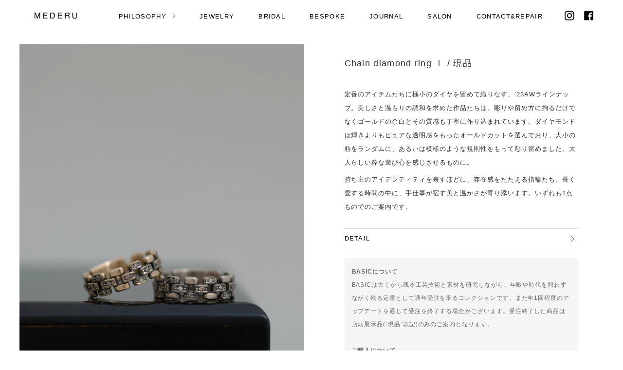

--- FILE ---
content_type: text/css
request_url: https://mederu-jewelry.co.jp/cdn/shop/t/23/assets/custom.css?v=41677355873571741921759821471
body_size: 3497
content:
@charset "UTF-8";html body{font-family:Avenir Next,\6e38\30b4\30b7\30c3\30af\4f53,YuGothic,\6e38\30b4\30b7\30c3\30af,Yu Gothic,\30e1\30a4\30ea\30aa,Helvetica Neue,Verdana,\30d2\30e9\30ae\30ce\89d2\30b4  ProN W3,Hiragino Kaku Gothic ProN,sans-serif;font-size:13px;letter-spacing:.1em;line-height:1.8;font-weight:500}h1,h2,h3,h4,h5,h6{font-family:Avenir Next,Yu Gothic,YuGothic,Helvetica Neue,Verdana,\30d2\30e9\30ae\30ce\89d2\30b4  ProN W3,Hiragino Kaku Gothic ProN,Meiryo,sans-serif}p,.p,.search .search-query,.cart table th,.cart table tbody td{font-size:13px;line-height:2.2;letter-spacing:.075em}.txtLarge h1,.txtLarge h2,.txtLarge h3,.txtLarge h4,.txtLarge h5,.txtLarge h6,.txtLarge p,.txtLarge .p,.txtLarge .search .search-query,.txtLarge .cart table th,.txtLarge .cart table tbody td{font-size:16px!important}.txtMedium h1,.txtMedium h2,.txtMedium h3,.txtMedium h4,.txtMedium h5,.txtMedium h6,.txtMedium p,.txtMedium .p,.txtMedium .search .search-query,.txtMedium .cart table th,.txtMedium .cart table tbody td{font-size:15px!important}.txtNormal h1,.txtNormal h2,.txtNormal h3,.txtNormal h4,.txtNormal h5,.txtNormal h6,.txtNormal p,.txtNormal .p,.txtNormal .search .search-query,.txtNormal .cart table th,.txtNormal .cart table tbody td{font-size:13px!important}.txtSmall h1,.txtSmall h2,.txtSmall h3,.txtSmall h4,.txtSmall h5,.txtSmall h6,.txtSmall p,.txtSmall .p,.txtSmall .search .search-query,.txtSmall .cart table th,.txtSmall .cart table tbody td{font-size:12px!important}.product__title{font-size:18px}#shogunContent p:not(:last-child),#shogunContent .p:not(:last-child){margin-bottom:2.5em}#shogunContent .subTitle .shogun-heading-component h1,#shogunContent .subTitle .shogun-heading-component h2,#shogunContent .subTitle .shogun-heading-component h3,#shogunContent .subTitle .shogun-heading-component h4,#shogunContent .subTitle .shogun-heading-component h5,#shogunContent .subTitle .shogun-heading-component h6,#shogunContent .subTitle .shg-theme-text-content h1,#shogunContent .subTitle .shg-theme-text-content h2,#shogunContent .subTitle .shg-theme-text-content h3,#shogunContent .subTitle .shg-theme-text-content h4,#shogunContent .subTitle .shg-theme-text-content h5,#shogunContent .subTitle .shg-theme-text-content h6{font-size:1.2rem;line-height:1.5;margin-bottom:2em;letter-spacing:.05em;color:#2d2d2d}.grandparent>.main-menu-dropdown .loader{display:none}.header__content .header-content .logo__wrapper a{padding-left:10px}.header__content .header-content #account-link .icon{height:18px}.header__content .header-content #headerContact{display:none}.header__content .header-content #headerContact .header__contact__icon__wrapper{font-size:17px}.header__content .header-content .header__cart__icon__wrapper{margin-top:-3px}.header__content .header-content .grandparent>.main-menu-dropdown .megamenu__image>h3{margin-bottom:20px}.header__content .header-content .grandparent>.main-menu-dropdown .megamenu__image .megamenu__image-title{margin-left:0;color:#fff}.header__content .header-content .grandparent>.main-menu-dropdown .megamenu__image .megamenu__image-title:hover{color:#fff!important}.header__content .header-content .grandparent>.main-menu-dropdown .megamenu__image .megamenu__image-btn{margin-left:0;color:#999;background:#fff}.promo{font-size:.8em}#loadingArea{position:fixed;width:100%;height:100%;top:0;left:0;z-index:100000010;background:#fff}#loadingArea .loadingAreaWrap{display:flex;width:100%;height:100%;justify-content:center;align-items:center}#loadingArea p{position:relative;z-index:100000010;font-size:17.2px}body.loading .contentsArea{display:none}#homeCover{position:fixed;top:0;left:0;width:100%;height:100%;z-index:100000001!important}#homeCover .homeCoverWrap{width:100%;height:100%;display:flex;justify-content:center;align-items:center;background-repeat:no-repeat;background-position:center center;background-size:cover}#homeCover .homeCoverImg{visibility:hidden;position:absolute}#homeCover .homeCoverTxt{position:relative;z-index:100000002;color:#fff}#homeCover .homeCoverTxt p{font-size:17.2px}.centeringBlock{display:flex;justify-content:center;align-items:center;width:100%}.centeringBlock>*{width:100%}#mainVisual{overflow:hidden;margin-bottom:60px}#mainVisual img{width:auto;height:auto;min-height:100%;min-width:100%;object-fit:cover}.fullHeightVisual{margin-bottom:60px;overflow:hidden}.fullHeightVisual img{width:auto;height:auto;min-height:100%;min-width:100%;object-fit:cover}.splitLayoutWrap{display:flex;align-items:flex-start;margin-bottom:60px}.splitLayoutWrap .splitLayout{position:-webkit-sticky;position:sticky;top:65px;width:50%;box-sizing:border-box}.splitLayoutWrap .splitLayout .shg-theme-text-content{width:auto;max-width:400px;margin:0 auto;padding:30px 0}.splitLayoutWrap .splitLayout .shogun-image-container{width:calc(100% - 40px);margin:0 auto}.splitLayoutWrap .splitLayout .shogun-image-container:not(:last-of-type){margin-bottom:15px}.splitLayoutWrap #mainVisual{margin-bottom:0}.splitLayoutBasicWrap{display:flex;align-items:flex-start;margin-bottom:60px}.splitLayoutBasicWrap .splitLayout{position:-webkit-sticky;position:sticky;top:65px;width:50%;box-sizing:border-box}.splitLayoutBasicWrap #mainVisual,.split-wide .splitLayoutWrap{margin-bottom:0}.split-wide .splitLayoutWrap .splitLayout:first-child{width:37.5%}.split-wide .splitLayoutWrap .splitLayout:last-child{width:62.5%}.split-wide .splitLayoutWrap .splitLayout .shg-theme-text-content{margin:0 auto;padding:0;max-width:inherit}.split-wide .splitLayoutWrap .splitLayout .shogun-image-container{width:100%}.split-wide .splitLayoutWrap .splitLayout .shogun-image-container:not(:last-of-type){margin-bottom:0}.shogun-editor .splitLayoutWrap .splitLayout,.shogun-editor .splitLayoutBasicWrap .splitLayout{top:0}.shg-ig-posts-container>.shg-ig-posts img{width:auto;height:auto;min-height:100%;min-width:100%;object-fit:cover}#MainContent .customSlider .shg-sld-slides{position:relative;width:100%;height:500px}#MainContent .customSlider .shg-sld-item{display:block;position:absolute;top:0;left:0;width:100%;height:100%}#MainContent .customSlider .shg-sld-item.shg-sld-active{display:block}#MainContent .customSlider .shg-sld-fade{opacity:0}@-webkit-keyframes shg-custom-fade{0%{opacity:0;animation-timing-function:ease-in}8%{opacity:1;animation-timing-function:ease-out}17%{opacity:1}40%{opacity:0}to{opacity:0}}@keyframes shg-custom-fade{0%{opacity:0;animation-timing-function:ease-in}8%{opacity:1;animation-timing-function:ease-out}17%{opacity:1}40%{opacity:0}to{opacity:0}}@-webkit-keyframes shg-custom-fade-2{0%{opacity:0;animation-timing-function:ease-in}8%{opacity:.3;animation-timing-function:ease-out}10%{opacity:.5}35%{opacity:1}50%{opacity:.3}60%{opacity:0}to{opacity:0}}@keyframes shg-custom-fade-2{0%{opacity:0;animation-timing-function:ease-in}8%{opacity:.3;animation-timing-function:ease-out}10%{opacity:.5}35%{opacity:1}50%{opacity:.3}60%{opacity:0}to{opacity:0}}#MainContent .customSlider.slide-2 .shg-sld-fade{animation:shg-custom-fade-2 8s linear infinite 0s}#MainContent .customSlider.slide-3 .shg-sld-fade{animation:shg-custom-fade 12s linear infinite 0s}#MainContent .customSlider.slide-4 .shg-sld-fade{animation:shg-custom-fade 16s linear infinite 0s}#MainContent .customSlider.slide-5 .shg-sld-fade{animation:shg-custom-fade 18s linear infinite 0s}#MainContent .customSlider.slide-6 .shg-sld-fade{animation:shg-custom-fade 20s linear infinite 0s}#MainContent .customSlider .shg-sld-item:nth-child(1){z-index:2}#MainContent .customSlider .shg-sld-item:nth-child(1) .shg-sld-fade{animation-delay:0s}#MainContent .customSlider .shg-sld-item:nth-child(2) .shg-sld-fade{animation-delay:4s}#MainContent .customSlider .shg-sld-item:nth-child(3) .shg-sld-fade{animation-delay:8s}#MainContent .customSlider .shg-sld-item:nth-child(4) .shg-sld-fade{animation-delay:12s}#MainContent .customSlider .shg-sld-item:nth-child(5) .shg-sld-fade{animation-delay:16s}#MainContent .customSlider .shg-sld-item:nth-child(6) .shg-sld-fade{animation-delay:20s}#MainContent .customFade .shg-sld-fade{-webkit-animation-name:shg-sld-fade-custom;animation-name:shg-sld-fade-custom;-webkit-animation-duration:3.5s;animation-duration:3.5s}@keyframes shg-sld-fade-custom{0%{opacity:0}to{opacity:1}}#MainContent .customFade .shg-sld-slides{pointer-events:none}.collection__sorting{font-size:12px}.collection__sorting li[data-value=best-selling]{display:none}.collectionBasicMenu{display:none;padding:0 35px}.collectionBasicMenu .collectionMenuList{display:flex;flex-wrap:wrap}.collectionBasicMenu .collectionMenuList li{position:relative;margin:0;padding:0;display:inline-block;text-decoration:none;color:#4c4c4c}.collectionBasicMenu .collectionMenuList a{font-family:Avenir Next,sans-serif;font-style:normal;text-decoration:none;color:#4c4c4c;transition:color .15s ease-in;padding:15px;display:block}.quantity-selector{display:none}.product__photo{cursor:default}.productForAnker{width:100%;height:1px}.custom-field--value img{width:auto;max-width:100%;height:auto}.custom-field__order-acceptable-status{margin-top:20px}.product-information .sold-out{color:#333}.product-information .custom-field__product-tag{font-size:.9em;margin-top:5px;margin-bottom:5px}.product__title__wrapper{margin-bottom:40px}.variant-sku{font-size:12px;color:#9f9f9f;margin-bottom:0}.variant--unavailabe .variant-sku{opacity:0}.product__waitlist .product__price{opacity:.3}#series{padding-top:10px;padding-left:1.5em}#series p{font-size:.9em}#detail{padding-left:1.5em}#detail ul{margin:0;padding-top:10px;list-style-type:none}#detail ul li{margin:0}#detail ul dl{display:flex;margin-bottom:.75em;font-size:.9em}#detail ul dl dt{font-weight:400;width:8em}#detail ul dl dd{margin-left:0}.product_variant .product_variant_heading{font-size:14px}.custom-field__nouki{background:#f5f5f5;padding:15px}.custom-field__nouki p,.custom-field__nouki li{font-size:.95em}.custom-field__nouki .custom-field--value ul:last-child{margin-bottom:0}.custom-field.attentionField{margin-top:20px;background:#f5f5f5;color:#666;padding:15px}.custom-field.attentionField p,.custom-field.attentionField li{font-size:.95em}.custom-field.attentionField ul:last-child{margin-bottom:0}.custom-field.attentionField .attentionBlock:not(:last-child){margin-bottom:.5em}.product_variant_images{display:grid;grid-template-columns:1fr 1fr;grid-auto-rows:1fr;grid-column-gap:8px;grid-row-gap:8px;margin-left:0;counter-reset:variantOl}.product_variant_images:before{content:"";width:0;padding-bottom:100%;grid-row:1 / 1;grid-column:1 / 1}.product_variant_images>*:first-child{grid-row:1 / 1;grid-column:1 / 1}.product_variant_images li{counter-increment:variantOl;list-style:none;width:100%;margin:0;overflow:hidden;position:relative}.product_variant_images li img{width:100%;height:auto;position:absolute;top:0;bottom:0;margin:auto}.product_variant_images li:before{position:absolute;z-index:2;bottom:0;left:0;content:counter(variantOl,upper-alpha);font-size:14px;line-height:1;background:#fff;padding:4px 5px 2px;letter-spacing:0}.product__metaWrapper{display:flex;justify-content:space-between;align-items:center;margin-top:20px;min-height:60px}.product__metaWrapper .product__submit__add{margin-bottom:14px}.product__metaWrapper .product__price{font-size:16px}.product__metaWrapper .product__waitlist{flex-grow:.75}.selector-wrapper select{height:40px}.product__submit.contactBtnWrap .contactBtn{display:flex;align-items:center}.product__submit.contactBtnWrap .contactBtn a{color:#fff}#page_404{background-color:#000;margin:0;width:100%;max-width:inherit;height:calc(100vh - 65px);color:#fff;display:flex;justify-content:center;align-items:center}#page_404>div{width:auto;max-width:420px;box-sizing:border-box;text-align:center}#page_404 .page_404_heading{font-weight:700}#page_404 .text--404{padding-top:15px;padding-bottom:25px}#page_404 .btn{background:transparent;border:1px solid #ffffff}.blog-title{font-size:18px}.article__footer{display:flex;justify-content:space-between;padding:7px 0 15px}.article__footer .article__tags,.article__footer .article__meta{margin:0;padding:0}.article__footer .article__tags{font-size:.75rem}.article__footer .article__meta{flex:none;font-size:.65625rem;color:#888}.article__title{font-size:15px}.collection-plaine .collection__title,.collection-signet .collection__title,.collection-rosier .collection__title,.collection-je-taime .collection__title,.collection-nude .collection__title,.collection-pearl .collection__title,.collection-crystal .collection__title,.collection-garnet .collection__title,.collection-mother-of-pearl .collection__title,.collection-20ss_basic .collection__title{display:none}@media only screen and (min-width: 750px){.promo.for-mobile{display:none}.header-content{justify-content:flex-start;padding-bottom:12px}.header-content .grandparent{padding-bottom:23px}.header-content .grandparent>a{padding-bottom:23px}.header-content .nav-carat-small svg{height:auto;vertical-align:inherit}.header-content>.user-links{align-items:flex-end}.header-content>.user-links a{margin-left:20px}.header-content>.user-links a#CartButton{margin-left:17px}.header__social{position:relative;padding-left:0}.header__social ul li{margin-right:0}.header__content .parent .main-menu-dropdown .child a{color:#000;margin-left:0}.navigation__wrapper{flex-grow:1}.user-links{position:relative}.user-links .oi:before{display:block}.user-links a{margin-left:10px}.user-links--mobile{display:none}[data-overlay=true]:not(.is-sticky) .header__content .header-content>.user-links a{color:#fff}[data-overlay=true]:not(.is-sticky) .header__content .header-content>.user-links a:hover span{color:#fff}[data-overlay=false] .header__content .header-content>.user-links a:hover span:not(.header__cart__count),.is-sticky[data-overlay=true] .header__content .header-content>.user-links a:hover span:not(.header__cart__count){color:#999}.meganav--visible[data-overlay=true]:not(.is-sticky) .header__content .user-links a{color:#000}.nav__links{padding:0}.main-menu{display:flex}.main-menu>li{display:block;padding-right:0;padding-left:0}.main-menu>li>a{margin-left:0;padding-right:25px;padding-left:25px;padding-bottom:23px}.navigation__wrapper{position:static}[data-overlay=true]:not(.is-sticky) .header__content .header-content a:hover{opacity:.5}.grandparent>.main-menu-dropdown{border-bottom:0;padding-right:0}[data-overlay=true]:not(.is-sticky) .header__content .grandparent>.main-menu-dropdown a.nav-link{color:#545454}.grandparent>.main-menu-dropdown>ul>.parent>a{border-bottom:1px solid #efeeec;cursor:default}.grandparent>.main-menu-dropdown>ul>.parent>a:hover{color:#000!important;opacity:1!important}.grandparent>.main-menu-dropdown>ul>li.parent{padding-right:30px}.main-menu-dropdown .parent>.nav-link{margin-left:0}.template-index .shg-sld-content .centeringBlock{height:100vh}.shg-ig-posts-container>.shg-ig-posts{width:calc((100vw - 20px)/4);height:calc((100vw - 20px)/4 - 20px)}body:not(.template-index) .main-content{padding-top:65px!important}.template-login__false .main-content{display:flex;align-items:center;height:100vh;padding-bottom:0}.template-login__false .account{display:flex;justify-content:center;width:100%}.template-login__false .signUp .txtMedium{margin-bottom:67px}.template-login__false .signUp .btn{width:300px;height:50px;padding:15px}.product__page{display:flex;align-items:flex-start}.product__page:after{display:none}.product__page>.grid__item.medium-up--one-half:last-child{float:inherit;position:-webkit-sticky;position:sticky;top:65px}.centeringBlock{height:calc(100vh - 65px)}.splitLayoutWrap .splitLayout .shogun-input-wrapper{width:400px;margin:0 auto}}@media only screen and (max-width: 989px){.main-menu>li>a{margin-left:0}}@media only screen and (min-width: 750px) and (max-width: 989px){.main-menu>li>a{padding-left:10px;padding-right:10px}}@media only screen and (max-width: 749px){html body,p,.p,.search .search-query,.cart table th,.cart table tbody td{font-size:13.5px}.txtLarge h1,.txtLarge h2,.txtLarge h3,.txtLarge h4,.txtLarge h5,.txtLarge h6,.txtLarge p,.txtLarge .p,.txtLarge .search .search-query,.txtLarge .cart table th,.txtLarge .cart table tbody td{font-size:16.5px!important}.txtMedium h1,.txtMedium h2,.txtMedium h3,.txtMedium h4,.txtMedium h5,.txtMedium h6,.txtMedium p,.txtMedium .p,.txtMedium .search .search-query,.txtMedium .cart table th,.txtMedium .cart table tbody td{font-size:15px!important}.txtNormal h1,.txtNormal h2,.txtNormal h3,.txtNormal h4,.txtNormal h5,.txtNormal h6,.txtNormal p,.txtNormal .p,.txtNormal .search .search-query,.txtNormal .cart table th,.txtNormal .cart table tbody td{font-size:13.5px!important}.txtSmall h1,.txtSmall h2,.txtSmall h3,.txtSmall h4,.txtSmall h5,.txtSmall h6,.txtSmall p,.txtSmall .p,.txtSmall .search .search-query,.txtSmall .cart table th,.txtSmall .cart table tbody td{font-size:12px!important}.selector-wrapper select{font-size:13.5px}body:not(.template-index) .promo.for-desktop{display:none}#homeCover .homeCoverImg img{width:auto;height:100%}.header__wrapper #logo a img{width:140px}.header__wrapper .promo.for-mobile{display:block;width:100%;z-index:5;transition:all .8s cubic-bezier(.165,.84,.44,1);line-height:1.8}.header__wrapper .promo.for-mobile strong,.header__wrapper .promo.for-mobile span{display:block;margin:0;font-size:11.2px}.header__wrapper .promo.for-mobile .promo__break{display:none}a.toggle-menus{left:0;right:inherit}.navigation__wrapper.active{position:absolute;width:100vw;top:46px;background:#fff}.user-links{justify-content:flex-end;padding-right:0}.user-links .header__social,.user-links .header__account__link{display:none}.user-links #CartButton{right:20px}.user-links #SearchToggle{margin-right:20px}.user-links #headerContact{display:none}.main-menu:first-child{margin-top:15px}.user-links--mobile{display:flex;flex-wrap:wrap;margin:0 0 22px 20px}.user-links--mobile #CartButton{position:static;padding:0 30px 0 0;font-size:18px}.user-links--mobile .header__account__link{padding:0 30px 0 0}.logo__wrapper{font-size:14px}.megamenu__image{max-height:20vh}.header__content .header-content .main-menu .nav-link{display:block;padding-top:20px;padding-bottom:20px}.header__content .header-content .main-menu #headerContact{display:block}.header__content .header-content .nav-carat{transform:none;width:100%;justify-content:flex-end;padding:20px 15px;top:0}.header__content .header-content .nav-carat>*{transform:rotate(90deg);transition:transform .15s ease-out}.header__content .header-content .nav-carat[aria-expanded=true]>*{transform:rotate(270deg)}.header__content .header-content .grandparent>.main-menu-dropdown .megamenu__image>h3{margin-top:5px}.navigation__wrapper.active{height:100vh}.navigation__wrapper.active .nav__account,.navigation__wrapper.active .nav__contact{font-size:12.6px;opacity:.5}.navigation__wrapper.active .child+.nav__account{margin-top:30px}.header__account__link,.main-menu-dropdown.expanded .ariaToggle{display:none}.main-menu-dropdown.expanded .main-menu-dropdown{display:block;margin-bottom:15px}.main-menu-dropdown.expanded .main-menu-dropdown .child a{padding-top:15px;padding-bottom:15px}.site-footer{padding:0 20px}.shg-ig-posts-container>.shg-ig-posts{width:calc((100vw - 20px)/2);height:calc((100vw - 20px)/2 - 20px)}.main-content{padding-top:52px}.product-information .custom-field__product-tag{font-size:10px;margin:0}.product__thumbs--square .slick-dots{display:flex;flex-wrap:wrap;margin-bottom:5px}.product__thumbs--square .slick-dots li{margin-bottom:0;width:calc((100% - 40px)/5)}.product__thumbs--square .slick-dots li:nth-child(5n){margin-right:0}.product__thumbs--square .slick-dots li img{width:100%;height:auto}.product__title__wrapper{margin-top:40px}.product__title__wrapper .product__title{margin-bottom:5px}.product__submit{width:calc(50% - 2.5px)}.product__submit .product__submit__buttons{width:100%}.product__submit:not(.product__submit--spb) .product__submit__add{width:100%;padding:8px 0}.product__submit.contactBtnWrap{width:100%}.product__submit.contactBtnWrap .contactBtn{justify-content:center}.variant-sku{font-size:11px;margin-top:.25em;line-height:1.2}.collectionBasicMenu{padding:0 5px;margin-bottom:15px}.collectionBasicMenu .collectionMenuList{justify-content:center}.collectionBasicMenu .collectionMenuList a{padding:5px 10px}.template-login__false .signUp{padding-top:40px;margin-bottom:40px;padding-bottom:40px;border-bottom:1px solid rgba(0,0,0,.5)}.template-login__false .signUp .txtMedium{margin-bottom:50px}.template-login__false .signUp .btn{width:250px;height:50px;padding:15px}.blog-listing{padding-left:0;padding-right:0}.article__text-wrapper{padding:25px 0}#journal .grid__item.article-grid-item{padding-left:0}#mainVisual{margin-bottom:45px}.fullHeightVisual.forDesktop{height:auto;margin-bottom:45px}.splitLayoutWrap{flex-wrap:wrap;margin-bottom:0}.splitLayoutWrap.column-reverse{flex-direction:column-reverse}.splitLayoutWrap .splitLayout{position:static;top:inherit;width:100%}.splitLayoutWrap .splitLayout:not(:first-child){padding-left:0}.splitLayoutWrap .splitLayout .shg-theme-text-content{margin:0 auto;padding:45px 0;width:calc(100% - 40px);box-sizing:border-box}.split-wide .splitLayoutWrap .splitLayout .shg-theme-text-content{width:auto}.split-wide .splitLayoutWrap .splitLayout:first-child{width:100%}.split-wide .splitLayoutWrap .splitLayout:last-child{width:100%}.splitLayoutBasicWrap{flex-wrap:wrap;margin-bottom:0}.splitLayoutBasicWrap.column-reverse{flex-direction:column-reverse}.splitLayoutBasicWrap .splitLayout{position:static;top:inherit;width:100%}.splitLayoutBasicWrap .splitLayout:not(:first-child){padding-left:0}.centeringBlock{height:calc(100vh - 100px)}.centeringBlock.forDesktop{height:auto;padding:45px 0}.shogun-region .shogun-input-wrapper{width:100%;padding-left:20px;padding-right:20px;box-sizing:border-box}}
/*# sourceMappingURL=/cdn/shop/t/23/assets/custom.css.map?v=41677355873571741921759821471 */


--- FILE ---
content_type: text/css
request_url: https://mederu-jewelry.co.jp/cdn/shop/t/23/assets/custom-fields-accordions.scss.css?v=34838184639265144081574221958
body_size: -554
content:
#custom-fields-accordion{margin-top:30px}#custom-fields-accordion .accordion,.accordion *{-webkit-box-sizing:border-box;-moz-box-sizing:border-box;box-sizing:border-box}#custom-fields-accordion .accordion-section{border-top:1px solid #dcdcdc;position:relative}#custom-fields-accordion .accordion-section:last-child{border-bottom:1px solid #dcdcdc}#custom-fields-accordion .accordion-section-content{display:none;padding-bottom:15px}#custom-fields-accordion .accordion-section-title{width:100%;display:inline-block;font-size:1em;border:0!important;padding:0;line-height:3}#custom-fields-accordion a.accordion-section-title:after{width:8px;height:8px;border-right:1px solid #4a6e78;border-bottom:1px solid #4a6e78;position:absolute;right:10px;content:" ";top:16px;transform:rotate(-45deg);-webkit-transition:all .2s ease-in-out;-moz-transition:all .2s ease-in-out;transition:all .2s ease-in-out}#custom-fields-accordion a.active.accordion-section-title:after{transform:rotate(45deg);-webkit-transition:all .2s ease-in-out;-moz-transition:all .2s ease-in-out;transition:all .2s ease-in-out}
/*# sourceMappingURL=/cdn/shop/t/23/assets/custom-fields-accordions.scss.css.map?v=34838184639265144081574221958 */


--- FILE ---
content_type: text/javascript
request_url: https://mederu-jewelry.co.jp/cdn/shop/t/23/assets/custom-fields-accordions.js?v=112923148624974785931570072726
body_size: -384
content:
jQuery(document).ready(function(){function close_accordion_section(){jQuery("#custom-fields-accordion .accordion-section").removeClass("active"),jQuery("#custom-fields-accordion .accordion-section-title").removeClass("active"),jQuery("#custom-fields-accordion .accordion-section-content").slideUp(300).removeClass("open")}jQuery(".accordion-section-title").click(function(e){var currentAttrValue=jQuery(this).attr("href");jQuery(e.target).is(".active")?close_accordion_section():(close_accordion_section(),jQuery(this).addClass("active"),jQuery("#custom-fields-accordion "+currentAttrValue).slideDown(300).addClass("open")),jQuery(this).closest(".accordion-section").addClass("active"),e.preventDefault()})});
//# sourceMappingURL=/cdn/shop/t/23/assets/custom-fields-accordions.js.map?v=112923148624974785931570072726


--- FILE ---
content_type: text/plain; charset=utf-8
request_url: https://events.getsitectrl.com/api/v1/events
body_size: 558
content:
{"id":"66b5323ff7900763","user_id":"66b5323ff825c751","time":1764506533854,"token":"1764506533.0d964e284a29040a2cd5d60fe56223d0.41e8d10d0420aaa3f75c0431e0c39b7e","geo":{"ip":"18.216.209.56","geopath":"147015:147763:220321:","geoname_id":4509177,"longitude":-83.0061,"latitude":39.9625,"postal_code":"43215","city":"Columbus","region":"Ohio","state_code":"OH","country":"United States","country_code":"US","timezone":"America/New_York"},"ua":{"platform":"Desktop","os":"Mac OS","os_family":"Mac OS X","os_version":"10.15.7","browser":"Other","browser_family":"ClaudeBot","browser_version":"1.0","device":"Spider","device_brand":"Spider","device_model":"Desktop"},"utm":{}}